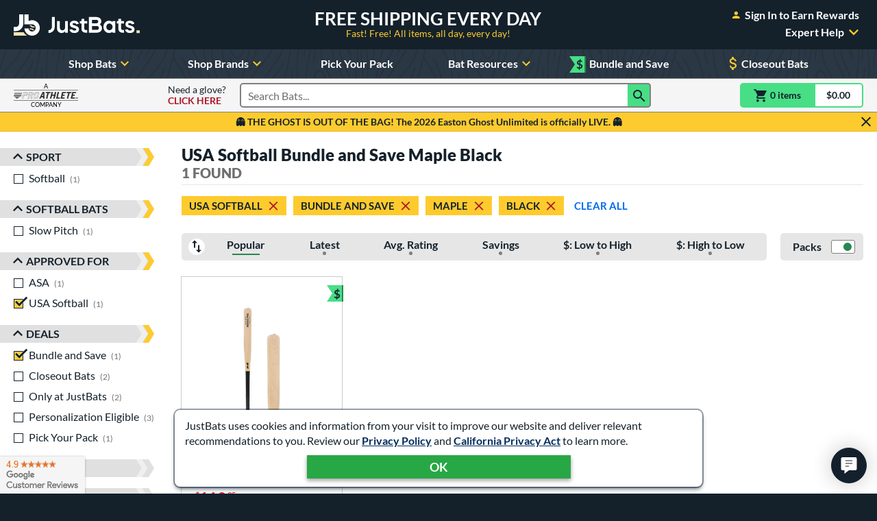

--- FILE ---
content_type: text/html; charset=utf-8
request_url: https://www.google.com/recaptcha/api2/anchor?ar=1&k=6Le0XdUaAAAAAG3KTbo4p6azg6wLF0dbxksuxHUP&co=aHR0cHM6Ly93d3cuanVzdGJhdHMuY29tOjQ0Mw..&hl=en&v=N67nZn4AqZkNcbeMu4prBgzg&size=invisible&anchor-ms=20000&execute-ms=30000&cb=n3atbqn7piz8
body_size: 48997
content:
<!DOCTYPE HTML><html dir="ltr" lang="en"><head><meta http-equiv="Content-Type" content="text/html; charset=UTF-8">
<meta http-equiv="X-UA-Compatible" content="IE=edge">
<title>reCAPTCHA</title>
<style type="text/css">
/* cyrillic-ext */
@font-face {
  font-family: 'Roboto';
  font-style: normal;
  font-weight: 400;
  font-stretch: 100%;
  src: url(//fonts.gstatic.com/s/roboto/v48/KFO7CnqEu92Fr1ME7kSn66aGLdTylUAMa3GUBHMdazTgWw.woff2) format('woff2');
  unicode-range: U+0460-052F, U+1C80-1C8A, U+20B4, U+2DE0-2DFF, U+A640-A69F, U+FE2E-FE2F;
}
/* cyrillic */
@font-face {
  font-family: 'Roboto';
  font-style: normal;
  font-weight: 400;
  font-stretch: 100%;
  src: url(//fonts.gstatic.com/s/roboto/v48/KFO7CnqEu92Fr1ME7kSn66aGLdTylUAMa3iUBHMdazTgWw.woff2) format('woff2');
  unicode-range: U+0301, U+0400-045F, U+0490-0491, U+04B0-04B1, U+2116;
}
/* greek-ext */
@font-face {
  font-family: 'Roboto';
  font-style: normal;
  font-weight: 400;
  font-stretch: 100%;
  src: url(//fonts.gstatic.com/s/roboto/v48/KFO7CnqEu92Fr1ME7kSn66aGLdTylUAMa3CUBHMdazTgWw.woff2) format('woff2');
  unicode-range: U+1F00-1FFF;
}
/* greek */
@font-face {
  font-family: 'Roboto';
  font-style: normal;
  font-weight: 400;
  font-stretch: 100%;
  src: url(//fonts.gstatic.com/s/roboto/v48/KFO7CnqEu92Fr1ME7kSn66aGLdTylUAMa3-UBHMdazTgWw.woff2) format('woff2');
  unicode-range: U+0370-0377, U+037A-037F, U+0384-038A, U+038C, U+038E-03A1, U+03A3-03FF;
}
/* math */
@font-face {
  font-family: 'Roboto';
  font-style: normal;
  font-weight: 400;
  font-stretch: 100%;
  src: url(//fonts.gstatic.com/s/roboto/v48/KFO7CnqEu92Fr1ME7kSn66aGLdTylUAMawCUBHMdazTgWw.woff2) format('woff2');
  unicode-range: U+0302-0303, U+0305, U+0307-0308, U+0310, U+0312, U+0315, U+031A, U+0326-0327, U+032C, U+032F-0330, U+0332-0333, U+0338, U+033A, U+0346, U+034D, U+0391-03A1, U+03A3-03A9, U+03B1-03C9, U+03D1, U+03D5-03D6, U+03F0-03F1, U+03F4-03F5, U+2016-2017, U+2034-2038, U+203C, U+2040, U+2043, U+2047, U+2050, U+2057, U+205F, U+2070-2071, U+2074-208E, U+2090-209C, U+20D0-20DC, U+20E1, U+20E5-20EF, U+2100-2112, U+2114-2115, U+2117-2121, U+2123-214F, U+2190, U+2192, U+2194-21AE, U+21B0-21E5, U+21F1-21F2, U+21F4-2211, U+2213-2214, U+2216-22FF, U+2308-230B, U+2310, U+2319, U+231C-2321, U+2336-237A, U+237C, U+2395, U+239B-23B7, U+23D0, U+23DC-23E1, U+2474-2475, U+25AF, U+25B3, U+25B7, U+25BD, U+25C1, U+25CA, U+25CC, U+25FB, U+266D-266F, U+27C0-27FF, U+2900-2AFF, U+2B0E-2B11, U+2B30-2B4C, U+2BFE, U+3030, U+FF5B, U+FF5D, U+1D400-1D7FF, U+1EE00-1EEFF;
}
/* symbols */
@font-face {
  font-family: 'Roboto';
  font-style: normal;
  font-weight: 400;
  font-stretch: 100%;
  src: url(//fonts.gstatic.com/s/roboto/v48/KFO7CnqEu92Fr1ME7kSn66aGLdTylUAMaxKUBHMdazTgWw.woff2) format('woff2');
  unicode-range: U+0001-000C, U+000E-001F, U+007F-009F, U+20DD-20E0, U+20E2-20E4, U+2150-218F, U+2190, U+2192, U+2194-2199, U+21AF, U+21E6-21F0, U+21F3, U+2218-2219, U+2299, U+22C4-22C6, U+2300-243F, U+2440-244A, U+2460-24FF, U+25A0-27BF, U+2800-28FF, U+2921-2922, U+2981, U+29BF, U+29EB, U+2B00-2BFF, U+4DC0-4DFF, U+FFF9-FFFB, U+10140-1018E, U+10190-1019C, U+101A0, U+101D0-101FD, U+102E0-102FB, U+10E60-10E7E, U+1D2C0-1D2D3, U+1D2E0-1D37F, U+1F000-1F0FF, U+1F100-1F1AD, U+1F1E6-1F1FF, U+1F30D-1F30F, U+1F315, U+1F31C, U+1F31E, U+1F320-1F32C, U+1F336, U+1F378, U+1F37D, U+1F382, U+1F393-1F39F, U+1F3A7-1F3A8, U+1F3AC-1F3AF, U+1F3C2, U+1F3C4-1F3C6, U+1F3CA-1F3CE, U+1F3D4-1F3E0, U+1F3ED, U+1F3F1-1F3F3, U+1F3F5-1F3F7, U+1F408, U+1F415, U+1F41F, U+1F426, U+1F43F, U+1F441-1F442, U+1F444, U+1F446-1F449, U+1F44C-1F44E, U+1F453, U+1F46A, U+1F47D, U+1F4A3, U+1F4B0, U+1F4B3, U+1F4B9, U+1F4BB, U+1F4BF, U+1F4C8-1F4CB, U+1F4D6, U+1F4DA, U+1F4DF, U+1F4E3-1F4E6, U+1F4EA-1F4ED, U+1F4F7, U+1F4F9-1F4FB, U+1F4FD-1F4FE, U+1F503, U+1F507-1F50B, U+1F50D, U+1F512-1F513, U+1F53E-1F54A, U+1F54F-1F5FA, U+1F610, U+1F650-1F67F, U+1F687, U+1F68D, U+1F691, U+1F694, U+1F698, U+1F6AD, U+1F6B2, U+1F6B9-1F6BA, U+1F6BC, U+1F6C6-1F6CF, U+1F6D3-1F6D7, U+1F6E0-1F6EA, U+1F6F0-1F6F3, U+1F6F7-1F6FC, U+1F700-1F7FF, U+1F800-1F80B, U+1F810-1F847, U+1F850-1F859, U+1F860-1F887, U+1F890-1F8AD, U+1F8B0-1F8BB, U+1F8C0-1F8C1, U+1F900-1F90B, U+1F93B, U+1F946, U+1F984, U+1F996, U+1F9E9, U+1FA00-1FA6F, U+1FA70-1FA7C, U+1FA80-1FA89, U+1FA8F-1FAC6, U+1FACE-1FADC, U+1FADF-1FAE9, U+1FAF0-1FAF8, U+1FB00-1FBFF;
}
/* vietnamese */
@font-face {
  font-family: 'Roboto';
  font-style: normal;
  font-weight: 400;
  font-stretch: 100%;
  src: url(//fonts.gstatic.com/s/roboto/v48/KFO7CnqEu92Fr1ME7kSn66aGLdTylUAMa3OUBHMdazTgWw.woff2) format('woff2');
  unicode-range: U+0102-0103, U+0110-0111, U+0128-0129, U+0168-0169, U+01A0-01A1, U+01AF-01B0, U+0300-0301, U+0303-0304, U+0308-0309, U+0323, U+0329, U+1EA0-1EF9, U+20AB;
}
/* latin-ext */
@font-face {
  font-family: 'Roboto';
  font-style: normal;
  font-weight: 400;
  font-stretch: 100%;
  src: url(//fonts.gstatic.com/s/roboto/v48/KFO7CnqEu92Fr1ME7kSn66aGLdTylUAMa3KUBHMdazTgWw.woff2) format('woff2');
  unicode-range: U+0100-02BA, U+02BD-02C5, U+02C7-02CC, U+02CE-02D7, U+02DD-02FF, U+0304, U+0308, U+0329, U+1D00-1DBF, U+1E00-1E9F, U+1EF2-1EFF, U+2020, U+20A0-20AB, U+20AD-20C0, U+2113, U+2C60-2C7F, U+A720-A7FF;
}
/* latin */
@font-face {
  font-family: 'Roboto';
  font-style: normal;
  font-weight: 400;
  font-stretch: 100%;
  src: url(//fonts.gstatic.com/s/roboto/v48/KFO7CnqEu92Fr1ME7kSn66aGLdTylUAMa3yUBHMdazQ.woff2) format('woff2');
  unicode-range: U+0000-00FF, U+0131, U+0152-0153, U+02BB-02BC, U+02C6, U+02DA, U+02DC, U+0304, U+0308, U+0329, U+2000-206F, U+20AC, U+2122, U+2191, U+2193, U+2212, U+2215, U+FEFF, U+FFFD;
}
/* cyrillic-ext */
@font-face {
  font-family: 'Roboto';
  font-style: normal;
  font-weight: 500;
  font-stretch: 100%;
  src: url(//fonts.gstatic.com/s/roboto/v48/KFO7CnqEu92Fr1ME7kSn66aGLdTylUAMa3GUBHMdazTgWw.woff2) format('woff2');
  unicode-range: U+0460-052F, U+1C80-1C8A, U+20B4, U+2DE0-2DFF, U+A640-A69F, U+FE2E-FE2F;
}
/* cyrillic */
@font-face {
  font-family: 'Roboto';
  font-style: normal;
  font-weight: 500;
  font-stretch: 100%;
  src: url(//fonts.gstatic.com/s/roboto/v48/KFO7CnqEu92Fr1ME7kSn66aGLdTylUAMa3iUBHMdazTgWw.woff2) format('woff2');
  unicode-range: U+0301, U+0400-045F, U+0490-0491, U+04B0-04B1, U+2116;
}
/* greek-ext */
@font-face {
  font-family: 'Roboto';
  font-style: normal;
  font-weight: 500;
  font-stretch: 100%;
  src: url(//fonts.gstatic.com/s/roboto/v48/KFO7CnqEu92Fr1ME7kSn66aGLdTylUAMa3CUBHMdazTgWw.woff2) format('woff2');
  unicode-range: U+1F00-1FFF;
}
/* greek */
@font-face {
  font-family: 'Roboto';
  font-style: normal;
  font-weight: 500;
  font-stretch: 100%;
  src: url(//fonts.gstatic.com/s/roboto/v48/KFO7CnqEu92Fr1ME7kSn66aGLdTylUAMa3-UBHMdazTgWw.woff2) format('woff2');
  unicode-range: U+0370-0377, U+037A-037F, U+0384-038A, U+038C, U+038E-03A1, U+03A3-03FF;
}
/* math */
@font-face {
  font-family: 'Roboto';
  font-style: normal;
  font-weight: 500;
  font-stretch: 100%;
  src: url(//fonts.gstatic.com/s/roboto/v48/KFO7CnqEu92Fr1ME7kSn66aGLdTylUAMawCUBHMdazTgWw.woff2) format('woff2');
  unicode-range: U+0302-0303, U+0305, U+0307-0308, U+0310, U+0312, U+0315, U+031A, U+0326-0327, U+032C, U+032F-0330, U+0332-0333, U+0338, U+033A, U+0346, U+034D, U+0391-03A1, U+03A3-03A9, U+03B1-03C9, U+03D1, U+03D5-03D6, U+03F0-03F1, U+03F4-03F5, U+2016-2017, U+2034-2038, U+203C, U+2040, U+2043, U+2047, U+2050, U+2057, U+205F, U+2070-2071, U+2074-208E, U+2090-209C, U+20D0-20DC, U+20E1, U+20E5-20EF, U+2100-2112, U+2114-2115, U+2117-2121, U+2123-214F, U+2190, U+2192, U+2194-21AE, U+21B0-21E5, U+21F1-21F2, U+21F4-2211, U+2213-2214, U+2216-22FF, U+2308-230B, U+2310, U+2319, U+231C-2321, U+2336-237A, U+237C, U+2395, U+239B-23B7, U+23D0, U+23DC-23E1, U+2474-2475, U+25AF, U+25B3, U+25B7, U+25BD, U+25C1, U+25CA, U+25CC, U+25FB, U+266D-266F, U+27C0-27FF, U+2900-2AFF, U+2B0E-2B11, U+2B30-2B4C, U+2BFE, U+3030, U+FF5B, U+FF5D, U+1D400-1D7FF, U+1EE00-1EEFF;
}
/* symbols */
@font-face {
  font-family: 'Roboto';
  font-style: normal;
  font-weight: 500;
  font-stretch: 100%;
  src: url(//fonts.gstatic.com/s/roboto/v48/KFO7CnqEu92Fr1ME7kSn66aGLdTylUAMaxKUBHMdazTgWw.woff2) format('woff2');
  unicode-range: U+0001-000C, U+000E-001F, U+007F-009F, U+20DD-20E0, U+20E2-20E4, U+2150-218F, U+2190, U+2192, U+2194-2199, U+21AF, U+21E6-21F0, U+21F3, U+2218-2219, U+2299, U+22C4-22C6, U+2300-243F, U+2440-244A, U+2460-24FF, U+25A0-27BF, U+2800-28FF, U+2921-2922, U+2981, U+29BF, U+29EB, U+2B00-2BFF, U+4DC0-4DFF, U+FFF9-FFFB, U+10140-1018E, U+10190-1019C, U+101A0, U+101D0-101FD, U+102E0-102FB, U+10E60-10E7E, U+1D2C0-1D2D3, U+1D2E0-1D37F, U+1F000-1F0FF, U+1F100-1F1AD, U+1F1E6-1F1FF, U+1F30D-1F30F, U+1F315, U+1F31C, U+1F31E, U+1F320-1F32C, U+1F336, U+1F378, U+1F37D, U+1F382, U+1F393-1F39F, U+1F3A7-1F3A8, U+1F3AC-1F3AF, U+1F3C2, U+1F3C4-1F3C6, U+1F3CA-1F3CE, U+1F3D4-1F3E0, U+1F3ED, U+1F3F1-1F3F3, U+1F3F5-1F3F7, U+1F408, U+1F415, U+1F41F, U+1F426, U+1F43F, U+1F441-1F442, U+1F444, U+1F446-1F449, U+1F44C-1F44E, U+1F453, U+1F46A, U+1F47D, U+1F4A3, U+1F4B0, U+1F4B3, U+1F4B9, U+1F4BB, U+1F4BF, U+1F4C8-1F4CB, U+1F4D6, U+1F4DA, U+1F4DF, U+1F4E3-1F4E6, U+1F4EA-1F4ED, U+1F4F7, U+1F4F9-1F4FB, U+1F4FD-1F4FE, U+1F503, U+1F507-1F50B, U+1F50D, U+1F512-1F513, U+1F53E-1F54A, U+1F54F-1F5FA, U+1F610, U+1F650-1F67F, U+1F687, U+1F68D, U+1F691, U+1F694, U+1F698, U+1F6AD, U+1F6B2, U+1F6B9-1F6BA, U+1F6BC, U+1F6C6-1F6CF, U+1F6D3-1F6D7, U+1F6E0-1F6EA, U+1F6F0-1F6F3, U+1F6F7-1F6FC, U+1F700-1F7FF, U+1F800-1F80B, U+1F810-1F847, U+1F850-1F859, U+1F860-1F887, U+1F890-1F8AD, U+1F8B0-1F8BB, U+1F8C0-1F8C1, U+1F900-1F90B, U+1F93B, U+1F946, U+1F984, U+1F996, U+1F9E9, U+1FA00-1FA6F, U+1FA70-1FA7C, U+1FA80-1FA89, U+1FA8F-1FAC6, U+1FACE-1FADC, U+1FADF-1FAE9, U+1FAF0-1FAF8, U+1FB00-1FBFF;
}
/* vietnamese */
@font-face {
  font-family: 'Roboto';
  font-style: normal;
  font-weight: 500;
  font-stretch: 100%;
  src: url(//fonts.gstatic.com/s/roboto/v48/KFO7CnqEu92Fr1ME7kSn66aGLdTylUAMa3OUBHMdazTgWw.woff2) format('woff2');
  unicode-range: U+0102-0103, U+0110-0111, U+0128-0129, U+0168-0169, U+01A0-01A1, U+01AF-01B0, U+0300-0301, U+0303-0304, U+0308-0309, U+0323, U+0329, U+1EA0-1EF9, U+20AB;
}
/* latin-ext */
@font-face {
  font-family: 'Roboto';
  font-style: normal;
  font-weight: 500;
  font-stretch: 100%;
  src: url(//fonts.gstatic.com/s/roboto/v48/KFO7CnqEu92Fr1ME7kSn66aGLdTylUAMa3KUBHMdazTgWw.woff2) format('woff2');
  unicode-range: U+0100-02BA, U+02BD-02C5, U+02C7-02CC, U+02CE-02D7, U+02DD-02FF, U+0304, U+0308, U+0329, U+1D00-1DBF, U+1E00-1E9F, U+1EF2-1EFF, U+2020, U+20A0-20AB, U+20AD-20C0, U+2113, U+2C60-2C7F, U+A720-A7FF;
}
/* latin */
@font-face {
  font-family: 'Roboto';
  font-style: normal;
  font-weight: 500;
  font-stretch: 100%;
  src: url(//fonts.gstatic.com/s/roboto/v48/KFO7CnqEu92Fr1ME7kSn66aGLdTylUAMa3yUBHMdazQ.woff2) format('woff2');
  unicode-range: U+0000-00FF, U+0131, U+0152-0153, U+02BB-02BC, U+02C6, U+02DA, U+02DC, U+0304, U+0308, U+0329, U+2000-206F, U+20AC, U+2122, U+2191, U+2193, U+2212, U+2215, U+FEFF, U+FFFD;
}
/* cyrillic-ext */
@font-face {
  font-family: 'Roboto';
  font-style: normal;
  font-weight: 900;
  font-stretch: 100%;
  src: url(//fonts.gstatic.com/s/roboto/v48/KFO7CnqEu92Fr1ME7kSn66aGLdTylUAMa3GUBHMdazTgWw.woff2) format('woff2');
  unicode-range: U+0460-052F, U+1C80-1C8A, U+20B4, U+2DE0-2DFF, U+A640-A69F, U+FE2E-FE2F;
}
/* cyrillic */
@font-face {
  font-family: 'Roboto';
  font-style: normal;
  font-weight: 900;
  font-stretch: 100%;
  src: url(//fonts.gstatic.com/s/roboto/v48/KFO7CnqEu92Fr1ME7kSn66aGLdTylUAMa3iUBHMdazTgWw.woff2) format('woff2');
  unicode-range: U+0301, U+0400-045F, U+0490-0491, U+04B0-04B1, U+2116;
}
/* greek-ext */
@font-face {
  font-family: 'Roboto';
  font-style: normal;
  font-weight: 900;
  font-stretch: 100%;
  src: url(//fonts.gstatic.com/s/roboto/v48/KFO7CnqEu92Fr1ME7kSn66aGLdTylUAMa3CUBHMdazTgWw.woff2) format('woff2');
  unicode-range: U+1F00-1FFF;
}
/* greek */
@font-face {
  font-family: 'Roboto';
  font-style: normal;
  font-weight: 900;
  font-stretch: 100%;
  src: url(//fonts.gstatic.com/s/roboto/v48/KFO7CnqEu92Fr1ME7kSn66aGLdTylUAMa3-UBHMdazTgWw.woff2) format('woff2');
  unicode-range: U+0370-0377, U+037A-037F, U+0384-038A, U+038C, U+038E-03A1, U+03A3-03FF;
}
/* math */
@font-face {
  font-family: 'Roboto';
  font-style: normal;
  font-weight: 900;
  font-stretch: 100%;
  src: url(//fonts.gstatic.com/s/roboto/v48/KFO7CnqEu92Fr1ME7kSn66aGLdTylUAMawCUBHMdazTgWw.woff2) format('woff2');
  unicode-range: U+0302-0303, U+0305, U+0307-0308, U+0310, U+0312, U+0315, U+031A, U+0326-0327, U+032C, U+032F-0330, U+0332-0333, U+0338, U+033A, U+0346, U+034D, U+0391-03A1, U+03A3-03A9, U+03B1-03C9, U+03D1, U+03D5-03D6, U+03F0-03F1, U+03F4-03F5, U+2016-2017, U+2034-2038, U+203C, U+2040, U+2043, U+2047, U+2050, U+2057, U+205F, U+2070-2071, U+2074-208E, U+2090-209C, U+20D0-20DC, U+20E1, U+20E5-20EF, U+2100-2112, U+2114-2115, U+2117-2121, U+2123-214F, U+2190, U+2192, U+2194-21AE, U+21B0-21E5, U+21F1-21F2, U+21F4-2211, U+2213-2214, U+2216-22FF, U+2308-230B, U+2310, U+2319, U+231C-2321, U+2336-237A, U+237C, U+2395, U+239B-23B7, U+23D0, U+23DC-23E1, U+2474-2475, U+25AF, U+25B3, U+25B7, U+25BD, U+25C1, U+25CA, U+25CC, U+25FB, U+266D-266F, U+27C0-27FF, U+2900-2AFF, U+2B0E-2B11, U+2B30-2B4C, U+2BFE, U+3030, U+FF5B, U+FF5D, U+1D400-1D7FF, U+1EE00-1EEFF;
}
/* symbols */
@font-face {
  font-family: 'Roboto';
  font-style: normal;
  font-weight: 900;
  font-stretch: 100%;
  src: url(//fonts.gstatic.com/s/roboto/v48/KFO7CnqEu92Fr1ME7kSn66aGLdTylUAMaxKUBHMdazTgWw.woff2) format('woff2');
  unicode-range: U+0001-000C, U+000E-001F, U+007F-009F, U+20DD-20E0, U+20E2-20E4, U+2150-218F, U+2190, U+2192, U+2194-2199, U+21AF, U+21E6-21F0, U+21F3, U+2218-2219, U+2299, U+22C4-22C6, U+2300-243F, U+2440-244A, U+2460-24FF, U+25A0-27BF, U+2800-28FF, U+2921-2922, U+2981, U+29BF, U+29EB, U+2B00-2BFF, U+4DC0-4DFF, U+FFF9-FFFB, U+10140-1018E, U+10190-1019C, U+101A0, U+101D0-101FD, U+102E0-102FB, U+10E60-10E7E, U+1D2C0-1D2D3, U+1D2E0-1D37F, U+1F000-1F0FF, U+1F100-1F1AD, U+1F1E6-1F1FF, U+1F30D-1F30F, U+1F315, U+1F31C, U+1F31E, U+1F320-1F32C, U+1F336, U+1F378, U+1F37D, U+1F382, U+1F393-1F39F, U+1F3A7-1F3A8, U+1F3AC-1F3AF, U+1F3C2, U+1F3C4-1F3C6, U+1F3CA-1F3CE, U+1F3D4-1F3E0, U+1F3ED, U+1F3F1-1F3F3, U+1F3F5-1F3F7, U+1F408, U+1F415, U+1F41F, U+1F426, U+1F43F, U+1F441-1F442, U+1F444, U+1F446-1F449, U+1F44C-1F44E, U+1F453, U+1F46A, U+1F47D, U+1F4A3, U+1F4B0, U+1F4B3, U+1F4B9, U+1F4BB, U+1F4BF, U+1F4C8-1F4CB, U+1F4D6, U+1F4DA, U+1F4DF, U+1F4E3-1F4E6, U+1F4EA-1F4ED, U+1F4F7, U+1F4F9-1F4FB, U+1F4FD-1F4FE, U+1F503, U+1F507-1F50B, U+1F50D, U+1F512-1F513, U+1F53E-1F54A, U+1F54F-1F5FA, U+1F610, U+1F650-1F67F, U+1F687, U+1F68D, U+1F691, U+1F694, U+1F698, U+1F6AD, U+1F6B2, U+1F6B9-1F6BA, U+1F6BC, U+1F6C6-1F6CF, U+1F6D3-1F6D7, U+1F6E0-1F6EA, U+1F6F0-1F6F3, U+1F6F7-1F6FC, U+1F700-1F7FF, U+1F800-1F80B, U+1F810-1F847, U+1F850-1F859, U+1F860-1F887, U+1F890-1F8AD, U+1F8B0-1F8BB, U+1F8C0-1F8C1, U+1F900-1F90B, U+1F93B, U+1F946, U+1F984, U+1F996, U+1F9E9, U+1FA00-1FA6F, U+1FA70-1FA7C, U+1FA80-1FA89, U+1FA8F-1FAC6, U+1FACE-1FADC, U+1FADF-1FAE9, U+1FAF0-1FAF8, U+1FB00-1FBFF;
}
/* vietnamese */
@font-face {
  font-family: 'Roboto';
  font-style: normal;
  font-weight: 900;
  font-stretch: 100%;
  src: url(//fonts.gstatic.com/s/roboto/v48/KFO7CnqEu92Fr1ME7kSn66aGLdTylUAMa3OUBHMdazTgWw.woff2) format('woff2');
  unicode-range: U+0102-0103, U+0110-0111, U+0128-0129, U+0168-0169, U+01A0-01A1, U+01AF-01B0, U+0300-0301, U+0303-0304, U+0308-0309, U+0323, U+0329, U+1EA0-1EF9, U+20AB;
}
/* latin-ext */
@font-face {
  font-family: 'Roboto';
  font-style: normal;
  font-weight: 900;
  font-stretch: 100%;
  src: url(//fonts.gstatic.com/s/roboto/v48/KFO7CnqEu92Fr1ME7kSn66aGLdTylUAMa3KUBHMdazTgWw.woff2) format('woff2');
  unicode-range: U+0100-02BA, U+02BD-02C5, U+02C7-02CC, U+02CE-02D7, U+02DD-02FF, U+0304, U+0308, U+0329, U+1D00-1DBF, U+1E00-1E9F, U+1EF2-1EFF, U+2020, U+20A0-20AB, U+20AD-20C0, U+2113, U+2C60-2C7F, U+A720-A7FF;
}
/* latin */
@font-face {
  font-family: 'Roboto';
  font-style: normal;
  font-weight: 900;
  font-stretch: 100%;
  src: url(//fonts.gstatic.com/s/roboto/v48/KFO7CnqEu92Fr1ME7kSn66aGLdTylUAMa3yUBHMdazQ.woff2) format('woff2');
  unicode-range: U+0000-00FF, U+0131, U+0152-0153, U+02BB-02BC, U+02C6, U+02DA, U+02DC, U+0304, U+0308, U+0329, U+2000-206F, U+20AC, U+2122, U+2191, U+2193, U+2212, U+2215, U+FEFF, U+FFFD;
}

</style>
<link rel="stylesheet" type="text/css" href="https://www.gstatic.com/recaptcha/releases/N67nZn4AqZkNcbeMu4prBgzg/styles__ltr.css">
<script nonce="sAi39yfSsysaeOp-1Tef2Q" type="text/javascript">window['__recaptcha_api'] = 'https://www.google.com/recaptcha/api2/';</script>
<script type="text/javascript" src="https://www.gstatic.com/recaptcha/releases/N67nZn4AqZkNcbeMu4prBgzg/recaptcha__en.js" nonce="sAi39yfSsysaeOp-1Tef2Q">
      
    </script></head>
<body><div id="rc-anchor-alert" class="rc-anchor-alert"></div>
<input type="hidden" id="recaptcha-token" value="[base64]">
<script type="text/javascript" nonce="sAi39yfSsysaeOp-1Tef2Q">
      recaptcha.anchor.Main.init("[\x22ainput\x22,[\x22bgdata\x22,\x22\x22,\[base64]/[base64]/[base64]/bmV3IHJbeF0oY1swXSk6RT09Mj9uZXcgclt4XShjWzBdLGNbMV0pOkU9PTM/bmV3IHJbeF0oY1swXSxjWzFdLGNbMl0pOkU9PTQ/[base64]/[base64]/[base64]/[base64]/[base64]/[base64]/[base64]/[base64]\x22,\[base64]\x22,\x22cijCpMKtEgE/w7HDisKiwqFvCcKUw4clw4gowr04JjZyY8KVwpxJwozCoXfDu8KaCQ7Cuj3DmMKdwoBFa1h0PyHCrcOtC8Kzc8KuW8Ogw6ADwrXDo8OEMsOewqRWDMOZI2DDljdjwqLCrcORw6Adw4bCr8KdwqkfdcKmZ8KOHcKET8OwCSbDtBxJw7J8wrrDhAR/wqnCvcKcwprDqBspaMOmw5cTZlknw7R1w71YGsK9d8KGw5/DsBk5Z8K0FW7CuyALw6NOa2nCtcKPw7c3wqfCh8KHG1cEwoJCeRZlwq9SBcOQwodnV8OEwpXCpWRowoXDoMOCw50hdzdzJ8OJaDV7wpFeJMKUw5nCjMKyw5AawpfDh3NgwrFQwoVZYS4YMMOVMl/[base64]/Ci3nCtRNhw7/Ch8Ozw4s6b19oLcKeBQfCjBHCoHEBwp3DgMODw4jDsznDuTBRHTFXSMKswp89EMOMw5lBwpJxHcKfwp/[base64]/CpzlDw6/CosKzwrdMwqHDjCNMwqPDqMKkw45MwpsbD8KJE8Oxw5XDlk5FUzB3wqvDpsKlwpfCuEPDpFnDhBDCqHXCtDzDn1kjwqgTVgPCu8KYw4zCucKawoVsJyPCjcKUw7fDu1lfB8KMw53CsTNkwqN4J3gywo4VJnbDikUJw6oCD2hjwo3CvEotwrh7E8KvezjDmWPCkcOew7/DiMKPRsKjwoswwrLCvcKLwrlYO8OswrDCpMKHBcK+Xh3DjsOGMivDh0ZpMcKTwpfCk8OCV8KBTcK2wo7CjWHDmwrDphfCtx7Ck8OWGCoAw4BWw7HDrMKZD2/DqkLCuTsgw5jCtMKOPMK/wrcEw7NywozChcOcW8OEFkzCncKgw47DlyLCjXLDucKRw4NwDsOzYU0RbMKkK8KOMcKfLUYEJsKowpASEmbChMKLU8O6w581wrEMZ099w59LwqrDlcKgf8KAwo4Iw7/Dg8KdwpHDnX8ORsKgwqbDhU/DicO+w5kPwot5woTCjcObw77Cgyhqw4xhwoVdw7/[base64]/CoXYuwrvDtMOMWcOwwrjCnyDDomV0wrMMw405wpNLwpQnw7p+GMOtY8Krw4PDjcOfPMKlZDfDrQg2BcObwqLDkcOjw5VEZ8OrM8Osw7HDrsOocGp7w6jCnwjDm8O0LMOEwqDCizDClRJbacO5I3kVLcO+w65/wqQswrrChcOeBgBBw4TCrQXDhMK7Wxdyw4vCgD/Cr8KHwpnCrmTCjTMVN2LDtwAZCsKUwo/Cqj7CrcOqThfDqCt7E3xoSMKMa0vCgcOWwo5Dwoc+wrZ6PsKGw6TDgcOiwoLDs0PCimMXOsK2GMKJDGPCrcO5ejoPYMOrQU1MGizDqsO5wqvCq1XDvMKKwqgsw6IBwpgOwqQjaHDCp8OFf8K4LcO/IsKIbsKgw7kGw5RBNRsOU2oYw7/Dik3DomBFwqvCh8O1Yj8tPgvCucK/DAlmH8K7NTbCk8KPRCYzwoA0wrvCvcOVEVLCuzfCksKHwqLCrMKwCQzCgkzCs27CmcOlOU/[base64]/wosURmTDgcOXwpHCuXgGa8KhBMKXY8OHbmoTP8KsNsKjwp4sw6zCvhVyGinDnRI2IMKmMV1UBTYKNEcnOTjCl0fDrGrDvDkrwpMiw5VYQcKBJVIeCsK/w5rCmsO7w6nCn0Ipw5w7SsKZacOiZXfCvHp0w556L2TDnhbCvcOfw5jCvnhcYxjDmw9tcMO3wrBxDBVNf1hkbUhINlrCn3rCpMK9IAvDojTDowvCqy3DmB/DryvCiQzDscOWCMKFJUDDnMOUY2ApJjZ3VhrCkUwfRylVQcK/[base64]/wpTCgy7CqMKadhRcRSLCt8KYSMOZwodmfcKOw6rClw/[base64]/[base64]/CuMOhw642LHDDsMOew7fCv2XDu8K/w7rChsOnwqchAsOwFsO3SMODWMOwwo4ra8KPVwlvwofDoVMewppCwrnDrkHDh8KQesKJEBPDgMOcw4LCkAwFw6ohL0M+w64ZBsKeO8ODw51zLjxjwp9oIAHCr2t5bMOxfTscW8Omw4TCjBRrY8O+XMKpZ8K5GwfDuAjChcOkwq/DmsKEwpHDm8Kia8KdwrFefsKNw4B+worDlhVIwoI3w5zClnDCqCdyO8OwK8KXVx1jwqU8SsK+FcOpeQxOIlPDiV7Dg0LCrEzDu8OqRcKMwovDowNkwpQ4SsKMAyvDscOLwooBRAgyw6QjwptaVMOHw5YzdzTCih9nwo4ywpkYDDwsw6/DpcKReyrCqgLCucKiJMOiHcKtD1VVdMKjwpHCj8KLwow1YMKCw50SUGweIXnDt8Kuw7VjwpEkb8K2w4BKIX92HADDuS95wrbCtMK/wpnDmEJlw7VjdxLDk8OcFQYpw6jCicKQaXtUGmXCqMOOw7gjwrbDvMKxICYQwpB1D8OPUsOjGR/CsysOw60Gw7XDoMOiPsODVjsZw7TCrEcww7/[base64]/[base64]/[base64]/[base64]/[base64]/DgibDqcOEw5vDnsOAVMOWwozDqMK/wo3CvR17wqULXcOJw61ewq5Nw4TDnMO8DVbCj3XCjCIMwpoJMsOqwpTDu8KmTMOrw5XDj8Knw7FMMjjDj8Khw4jCvcOQeX7Di15zwo7DkS0+w57Ch13CvB13XkZjcsO7EnZMUm7Ds0DCqMKlwrbDlMO0Vn/[base64]/Cg8KqbmLCv8O1KVgVGcOZw5p5VQUtAS3CjcOgXG9RJAHCnEprw6bCqVJlw7fCjhjDpwR9w5zCgcOdKUbCgsOUOcOZw7ZiXcK9wptgw7NwwoHCoMOawpE0RBbDgcOmJE8EwpXCli9qJ8OjEAbDp2kMY2rDmMKod1bCg8Ofw4Jdwo3CusKYbsOJez/[base64]/wpLDj8KiC8OQEsO+wohcwqbCjXTCv8OPFmxzccK8SMKQbwxcRXrDn8KbXMKEw4wXFcKmw75uwoVawo5/RcKww7nCscONwq5QDMKwTMKvTTrDoMO+woXDjMK/w6TCqn1NAMKdwrrCnVsMw6fDrMOhDMOcw6bCtsKeckAUw57DlGZSwpbClsK8J2woTMKgexTDqMOAw4jDgQBUEcK0JFDDgsKWcyklTsO4QHVrw63CoWkhwolxJlHDiMK0wo7Dl8Kcw6PDn8OJa8OKw6nCmMK8V8KVw5XDrMKOw7/DjXAQJcOkw4rDo8OHw6kSFBwpcMOQw4/Duidpw6ZZw7DDqW1Xwr3DhX7CusKrw73ClcOvwr/CkMKfW8OFO8OtfMOxw6BdwrtFw4BSw4vCt8Ozw4h3e8KGB0vCjT/CnjnDtsKCwr/CgUTCo8KzUxFxKzvCmGnCkcKoBsK8SX7CuMK5NW0lQ8OyRHzCtcKPHMOww4dnWUYzw7rDscKvwpPDoCsIwp3DjsKzBsKjOcOGeTrDpEN4RzjDokPCtQnDtDUSwrp7OsKQw5dgS8KTT8KMJcOWwoJmHm/DgcKiw4Z7KsO/wqUfwpvCtAYuw5LDjSsbTyIAB0bCocK8w6hFwovDg8O/w5J1w4/Dh3ANw7RTEcKjYcOYU8KuwqjDjsKYFBLCp203wrpswpQowpNDwpp3FcKcw7LCkClxCMOhFzrDu8KQAVXDjG5/[base64]/CuMOuNcKeKz4fwrfCu8KjPkLDkcKLCV7DplXDgDPDtiMGQMO/P8KRYsO1w4hiw6s/wqbDncORwo3CjCvClcOJwrYVwpPDoGzDhhZhGxAENCXCkcOTwo4KL8OHwqpvwqMIwoRbUcK6w6jCsMOsSBhrJsOSwrpMw5TCkQx0K8K7XHrDgsO/OsKBJMOrwopOw44RccOaOMKiMsOLw4XCl8KCw4nCmsOsHjnCkcOewr4gw5vDvwlewr9qwqrDogMlwrbCpn4nwrTDssKTPy8nGMK2w41uMw/DqlnDhMKlwqEWwr/Cg3LCsMK/w505eSAvwrcvw7/CicKZb8KlwobDjMK3w6w2w7bCgsOAwrsyMcK5wqYtw6PCiw8nEwQ+w7PDjmM7w57CrcK/asOnwr1fBsO6TcOgwp8TwpPDq8OpwprDih/[base64]/CDB4wohzRcKKwodPw55yw6zCgRdxDsOKw5ldw78Zw7zDt8O8woTCnMKpT8KzB0Ykw4dSPsOwwq7ChlfCiMKNwp/Cj8KBIjnDsADCnMKgesOFBmVEMBkVwo3CmsOPw4Vawrxsw6sXwo1sfQNXGnhcw67Ch3YfIMO3w7/Du8OkfyPCtMKJeXV3wocYK8KKwofDrcOvwr9MHUdKwoV4d8K2SRvDhsKFwpEFw7bDlMOJL8OnEMKlS8OJH8Kpw57DncO/[base64]/DlT9lCsO4W2XCmhfClsOzN8OxwqnDnEgWHcOnZsKWwqIJwpLDqXbDvwAnw4bDk8K/[base64]/[base64]/w6LDsGXDncKUwqDCq8KDwrRXcMOuworDq0oQw6TCkMOSXiPDgEoLOH/ClFLDs8KfwqpmCWXDuFDDvcKewpxfwo7Cj2fCiQ5ewqbCqD/[base64]/wrYjMw19w43Dv8KGegRFPsOAc8OdP0rCscO0wodqVsOaFCsCw5jCi8OebcOhw7vCt0LCkUUHYC4cIw/DvsOQw5TCtGMfP8ODOcKNwrPCs8OzKcKrw74rCsKSwr9gwoRjwo/CjsKfEsKXw47DicOpLsOlw5HCnsOOw7zDuE7Dkw9vw65GCcK7woTCuMKpU8K6w5vDh8OSIAEQw6HCr8OKM8O1I8OXwpwyFMO/MMKhw4lZXsK7X3RxwrbCkcKBIG9vEcKLwovDuhp2WDDCosO3HcOCE1NTBk3Dl8OtWmBuMR43LMKLA0bDpMK8D8OCPsOiw6PCn8KbRmHCnF50wqzDvsObwq3DlcODRgrDsQHDisOFwpkvWAXCk8OSw7/CgMKcJ8K6w5s9NE/CmGZrKSXCnsOEHh3DvHrDtwdcwp5SWTfClG0ow57DkVMswqrCmMOGw5vCjRLDmcKOw410w4DDl8O/w4c2w41IwojDtxbCmcOiIEsMd8K7ERQdO8OVwoXCocO7w7/ChsKUw73Ci8O8WUrDk8KYwoLDt8OsYlQxw7glaS5eZsOyPsOTHsOxw61Xw7p8BBAWwpzDqlBKwoQ2w6vCqE02wpXChcOYwprCpz9MbyxkLyvClMOXCg8swoNgdcOLw51beMOvM8K8w4zDmzjDpcOpw53CpUZRwr3DqUPCvsOhZ8Kkw7nCtw97w6c8HcKCw61iBQ/ChVpaYcOmwoXDscO0w7TCqQZSwoxtOCfDhSHCs3bDssKRYSMRw7TDk8Ocw4vDtcKbwpjCh8OIXE7CpsKmwoLDlmAOw6bDl2/Dq8KxYsK/w6HDkcKzeRrCrB7Co8K9U8K9wrrCqjlzw7DCmsKlw7ttLsOUQ2/[base64]/CjcO7NGAmMUXDsMObwqTCigEVUcOlw5nCkD5UVwnDpRfDuFEOwrlSBsKOw7/CvsKTNgEJw73CrCHCviR6wot/w4PCt2AzWRkBwqfCqMK2L8KEVjnCknfDl8KnwoPDrmJuYcKFQWPDpz/CscOzwoZgaz/[base64]/CksK2w43DkiDDiG4sTMOKbCHDg13Ct8OVw5wdYMKHaTgFR8Krw7XCuCLDosODN8O4w6jDucKjw5p6AxPCqh/DjHslwr15wrDDocO9w6XCgcK+w77DnipIXsKMRUIFRGTDnSc+w5/[base64]/[base64]/PcOuUMOoX8KxTXxXw5cowoMpw49besOJwq3CiljDlMOxwoTCjsKEw5zCvsKuw4/Dp8Odw5/Dhh1vc2luW8K8w5Q6fnXCjxzDmjPCucKhMMO7wr4YZ8OyBMKlV8ONZns2dsOOJmArAhbCiHjDo2NTcMOpw5TDucKtw7MYPy/DlVBiwobDoj/CoQZdwozDkMKoAhrDuBDCqMOgGzDDll/Cq8KyO8O3ScOtw7HDusKjwotrw7TCqcOXUhTCnBbCuErComVcw53DmW4Lb3IPNMO5ZMKyw77DisKHHsOwwpIbJMOHwpLDkMKTw5HDj8K/wobCpSDCjAzCrnhhIlTDkDTCnhXCh8O6KcK1XEwmLXfCscO+CF7DoMOIw4TDlMOdIzImwrnDlizDlMKsw61sw5k1CcKhC8K7b8KtBwLDtHjCkcO5EXtnw69XwqV/wpXDomU7fBQCFcOMw79way7CnMKVRcK4HcKawo5Cw7XDqgDCilzDly7DnsKWJcKNBnN+IQxAXcK9TcO/A8OTHXIDw6HChWnDucO6d8KnwrDDpsOGwppiF8KiwqbCmwjCtcKQwr/CnxtywrNww6zCvcO7w5LCsm3CkT0awqnCr8Kuw4wFwr3Dkz0IwqLCs0pEIsOzE8K0w7pQw6o1wo/CiMObQ1pEw7N/w6/CiTHDh1/Dt27CgD4Aw41UVMKwZzvDnDYUV0YqfsOXwpTDnBs2w5rDnsO4wo/DqEdZZgYow6fCsXXDj2IJPCh5HcKXwroSW8Oqw4TDplhXMsKXw6jCq8KcPMKKAcOSwoVFTMOVAhRqdcOtw73DmsK6wq96w4ATaljCgAvDo8Kmw5PDq8KnDRxCXWINPXPDmUXCrmDDkxZww5TCl2vCljDCm8Ocw7MTwp4mEz1fGMO2w4nDjQkgwozCpTJuwq/Cuwkhw6ETw4NTwqgBw7jCgsO4OsOCwrF5ZHxHw7bDgljCucKeEylvwonDoEgdNsKpHwohMi9BCMO3wrLCvMKJZMOawpzDgAbDnjTCkSwxw7/CsD3DpT/DmsOIYHQOwofDnDLDvAzCt8KiTx0rVsKMw7RLAy7DicOqw7TChcKXfMOVwqJteQgwS3PCnyLCnsOXFsKRaz7CrEd/ScKqw4lBw5N7wqPCnsOpwqbCgcKbM8OjYQrCpMKewpfCulJgwoosbsKLw45KQsOVAknDuHrCpSkLJ8K4eWDDisKGwrHCrRPDvCLDtcKBGDJ0wojCkn/CtXTChRZOAMKyFsOqC0jDlsKGwozDmMK6ZBfCnGxrOMOIE8OSwq9yw6rDgcOlMsK7w5nCmC3CpxnCrW8BSMKQfgUTw7jDhS9zScOAwpjChSLDsjgLwox6wqUYAmnCqwrDjXnDu03Ds3TDkhfChsObwqAqw7Z5w7bCgj5Ewo5/wpHDqnHCucK/w7DDncKrSsOwwqZ/JhlqwozCvcOzw7MOwovClcK/HQ7DoDbDoWrCrcO1LcOhw6huwrJ0wohpw48jw6sOw6TDm8O0dMOnwqnCmcOna8OwZcO4N8KmWsKkwpHCo3JJw7kKwr59wprDiFrCvEXDgCzDqHXDvjvCmXAobEMpwrTCuhDDksKLPy8QDDXDtMKhSSzDqH/DvCjCtcORw6jDv8KXCEvDvBUuwqkAw5B3woBYwpRHf8KHLW1WCA/[base64]/[base64]/DrAQjUGZqw7/CnSLCm8KKWgxrWMOrKHDCnMOLw4XDgjfChcKkfWhCw6JVwrxkUzfClwrDncOXw50Yw6vCk0/[base64]/[base64]/[base64]/[base64]/Ciy/CqVt4wp7DoCXDp0NRw6/DoXVfw5Muw6vDhDLCnj8tw7TCkGJLMityY3rDsz8DNsOmTX3CjcKxRcO0wrJ7EMK5wrTCr8KDw7HCgkXDnW8kA2EcAXl8w5XDoQcYcybCvitpwrLCnsKhw5tEKcK8wqTDpB1yJcK6Pm7CiyTCox01wrvDgsO9OxBowprDqy/CpcKOYcK3w7RKwp4dw7JeDMOdK8KxworCrMKSEDZ8w5nDmcKFw5ITe8ODw63Cgl7DmcO+w6xPw4rCosKrw7DCi8KIw4nCg8KXw41fwo/DqcOxXjskZcKJw6TDksOsw7dWMzNvw7hhYBLDonLDhsKPwovDssKTY8KNdCHDonEVwqQtw4VOwqXCsmfCtcOVZG3DggbDv8Ojw6zDqDrCkRnCksOdw7x0KjTDqUgIwpkZwqx+woNqEsO/[base64]/e8OLQ2IpIizDolTCrC1uBAIPAD7Dg8Opwopqw6jDlcKTwolKwp/DqcKRDFAlwrvCplfDtkJ4WcKKZcKvwqvDmcKFwrzDqMKkcVTDrcOVWl3DpxJdY0pOwqd2woshwrXDn8KdwrDCmcKpwo4EeB7DmGsrw4vChsKTeT9ow61/w71kwqXCpMKAw5bCrsOAOB5hwoodwp1bTwrCr8KBw6gLwqg7wrlrTA/DtcK/LSgWFzHCtMK7K8OowrHCk8Oqc8K8wpIgO8K5wqQZwrzCqsKVd2JewoYqw5x7w6Itw6vDo8KWAMKTwqZHUQvCkmwDw5Q1cwYFwrNzw7zDpMO6wojDqsKfw7sSwqN7D0PDiMKRwpTDqkzCgsOmKMKiw4rCn8OtdcKrDsOMfDHDo8OhU2/ChMKNHsOrNXzCscOLecOEw5FVQsKaw4DCp2ttwosRSA42wpjDhmLDlcONwpPDh8KUEgAvw4zDqcOfwrHChGDCvTUBwoguF8OfNMKIw5fCsMKEwrvCrWbCu8OiU8KDJsKMwqvDgUVYYWped8KqdsKsLcKuwp/CgsO/w5Muw6pzw7HCsQgFwrPCqGTDlF3CvEjCoyAHw7XDhcOIFcKJwodXRTIJwrnClsOYA1PCoW5rw4k6w4xmPsK9VlEIb8OsMG3DrhV4w7QvwrXDusKzXcK3OsKrwqFLwqjDs8K/[base64]/w5hSU8Opw4nDkkXDgsO6w6nDrsOjw5ZOAMKEwpRiDMK/SMO0e8KGwq7CqDVOwrELYH8SVGBmZ27CgMKZd1vDjsOeXMK0w4zCkQTCicKXLz42J8OhQCQMTsOIKS3DtQIAEcKaw5PCssOpaFfDqDnDrcOZwp/DnMKNVMKEw7PCjlvClsKkw6VAwr8kAA3DgmwQwr59wo5HI0FAwp/CkMKwNcOsf3zDoWVwwq/DrMOHw4XDgkNJw6jDk8KhfcKTaxJ8YBnDrV8/ZMKywo3Du00+HFx6VyHDjU7DujggwrIQF1bCumnDgygDGMOtw7/[base64]/[base64]/[base64]/Dhy9xw4HDr2x/eVHDlUrCo8ORwpPDq8Oyw7l5MC5dw6fCgcOgfMK/[base64]/CuGrDhcKdwrxmwoZmwqVhWMOtw5FEwrPCuztSJB3DuMO8w4Z/UyMiwobDuRbCgsO8w4Eqw57CthDDli8/QFvDqH/Dhk4RImjDsiTCvcKfwqbCpsOWwr4CY8K5QsOpw7rCjhXCiVvDmUzDoh3DjEHCmcOLw61twrxlw5RwQxfDkcOawqPDkMO5w6PCkCTCnsKbw58dZnUawqB6w4MzFRDCrsOpw7Yyw4p/[base64]/CscOdw7/Dp8Knwr8QYMO/[base64]/GWLCk08YdHhKTSbCmTTCk8Krb34YwrvCkFh0wrnDicKqwqrCv8OvIF/CogzDjx7DtShsHMOADTJ5wrfCnsOoJ8OYF0EtSsKvw5c7w4TDo8OtUMKyUWrDhRbDpcKyNMO3JcKzw5gKw7LCuik4SMKxw6YMwptGw5ZRw4B8w4wLwrHDgcKFXmrDp0t/bQPCj0vDmDZlW2Auw5Yuw6TDtMO0wq9ocsK4LlVcA8OQCsKef8KhwqJIwpNKWsKZER53wrHDi8Kawq/[base64]/DpmjCisOtwp8Ywr8GA13DvS3CkMKxw5MSw6LDgMKZwqbCg8KlCCY2w4XDtgxAeVnCrcOtTsOdJMOrw6RdZMK0ecOOwqE5ag1ZRlx4wqLDrSLCvSU+UMOnaH/CkMKQJ0/CtsKIC8OFw6VCL33CqRV0ThjDjDBkwpZpwq/DmHMqw6QFOMK9fgoxE8Ovw7QVwpp+fz1pNsObw781dsKzX8KpXcORfwXCmsOPw7Jcw5zDlcOYwqvDh8OxTmTDu8OvJsOyAMKrG3HDvCvDt8Ouw7vCicOuw5lEwqDDuMOBw4nDrcO9UFZbFMK5wqNIw4/[base64]/CncOUb27CjF/Du8KUAcKGfC8MCUbDp3stwoXCksKRw4jCt8O6wpDDhTvCsmzDt1bDqRTDlsKofMKzwpo0wpZobkdTwqXClGxZw71xD0B/wpF3P8KgSQzCl1BWwoNwZMK8dMO2wroZw7rDhMO3f8OtLMOeBlsVw5zDjMKkW3MeRcKowowzwoPDjyrDqHPDncKFwo02XDUWQVoMwoYIw5w/wrUUw7QIblIELjfDmxllwqxbwqVVwqTCvcOfw6LDkirChcKaSyTDuArChsKjwohMw5QKGhzDm8KIJAJTd25YVjDDpUhFw7nDr8OmZMOST8KLHC4zwpx4wpfDjcOjw6peHMOLw4lXf8OowowRwpYpfRQxworCpsOUwp/[base64]/w5JWEUlgFMO7GmrDq8OiwpbDsFV5WcO3EzrCmEAYw7rCoMKZMjzCvm8Gw7zCtBTDh3ZfDBLCuAMFRBoNCcKiw5PDsg/CisK4amwpwqRHwqbDpG5fHsObMy/DuykQwrfCsE5GWsOLw5vChz9NaGjCmMKcShctVy/ChUlJwoxUw4tpXFxNw6ElAsOZcsK9PxwfCVNsw6PDpcKhQTHDti4PRzLCu0hhQsK6NsKYw49ZQFRxw71dw4DCnzrCnsK5wqlxfWfDncKiWV/[base64]/[base64]/Ci8O0ZB/CpDnCucOMw68wZClEw7ICw74sw6zCr3/CrBwTAMKFcQFRwq3DniLCncOxdsKhJ8OfIcKRw4XCpMKRw7h5MTcvw4zDtsKxwrfDkMKgw6EPbMKNZMOUw7F2wqDDmH7CvsKtwp/CgEfDi0B4KinDmsK0w40Rw6rDkEHCqsO9JMKNGcKew6bDssOuw6Blw4HCjDDCncOow5vCjkrDgsK6AsOYS8OkbAfCgsK4RsKKaER2wqVNw4HDvUDCjsOBw5Rtw6EAU0Upw5LCv8ObwrzDlsONwpHDgcK1w6M1wp0XNMKNTcO7w6jCs8K/[base64]/Cu8KcYQbCuRXDg8Kuw7smJ8OLUMOecMKgKEfDj8OcVMOxRcOOYsKhwr/DpcKPWgtdw67CvcOkIWnChsOHN8KkDsKxwpQgwod9X8Krw4jDt8OEVsO7WQPClUDCpMODwrkTwp9ww7xZw6HCmnvDn2rCoznChBrDs8OTUsKIwqzCqsOrw7/DrMOew77Di0sqMcODZnDDtiAXw7PCmlh9w5BPLFDChzXCnUnCp8ObY8O/CMOFAsOLaxt4PXIww6hyPcKdw6nCinAqw7Mgw4bDnMKMSMKww7R3w5XDsD3ClmEdJCbDqXLCsy8Rw69hwqx0V3jDhMOSw6fCgMKKw6Ukw5rDm8Oaw4lowrYyTcORD8OSMcK/TMOWw4/CvMKMw7/[base64]/a8O+Z8OJaAXDsRpHw5w4VMOSw7LCunFlw7gTZMK+UivDvcOuwp0QwonCmjNZw4rCuAAjw6rDrGEpwr0kwrpQLlHDlcOBP8Osw4wLwoDCtsKlwqXCu2jDhsKVScKCw6rDqcKTW8OgwqDCnGPDgcOEMknDumNfW8Ouw4XCn8KKBSlRw5hrwrgqPVovRcOMwp/CvMKwwrPCqU3CssObw4tVOh3CisKMTsKywqjCpSAvwoDCiMONwoU2J8OfwoRKecKgOifClMK4DwTDjWTDiCjDtAzDoMOHw607wojDtkxCOxB8w5jDr2LCjjh7Fl84I8OITsKGZWzCh8OvBW4IRz/Cjx3CjcOww4wTwrzDq8K9wrtUw7MUw6TCsQDCrcKxCQfDnQDCqFBNw5DDtMKRwrhrR8O9wpPDmlc/wqTCsMK2w4FUw4bDsV82KcOdQHvDpMKXY8KIwqEgw75uFWXDncOZOAPCnklwwoIIS8O3wq3DtQjCt8KNwrcJw43DmxEcwqcLw4nDoCnDilTDh8Kvw4HCqXzCtcKpwqHDssOzwqpDwrLDjwkTDFVqwolZWcKnYsKlNMOGwr9/DBbCpGTCqCzDsMKLD3fDqsKmwobCtiMAw5PCncOBMBDCsHxgUsKWOCnDpmpLNVh7McOlZWciXmfDkknDrxXDnsKMw7PCq8O/ZcOZLG7DrMKqV1tWBMOHw7t2GhPDrHpaUcK7w7jClcK/ZsOXwofDslnDucOpw5YJworDpzPDksO3w5Fxwq4PwprDg8KWE8KVw69uwqrDkkjDjx1mwpTDpCPCuQ/DisOYFsOoQsOtGSROw7tIwogKwp7DtEtjbw8rwphOMcOzDjocw6XCmVEHOhHCq8OsYcOXwphHw6rCrcOxdcOBw6zDs8KTJinDssKXbMOMw5/Ds1Ruwqorw5zDiMK7ZkgjwrPDuyEsw7nCmmvDnGU2a1PCrsKUw4PCojZJw7XDh8KsMVtjw6HDrAoBw6/[base64]/CnsObU3scw5jCojgUCsKXw6PCpMOlw6g+a2XCp8KAccO4QCTDmDrCiGXCkcOBTi3DhBjDsRDDosKaw5fDjUcqUXIEfXFZZsOlO8K2w5bCtlXDhmFUw5nCi0NsJH7DuSbDj8OnwoTCsUQ8fsOEwp4Pw49twoHDrMKow5YfWcOFMix+wrE4w4nCkMKGZiogBCQew4l/wqwcwqDCp2XCtcOAwpcLf8K7wrfCrxLCtx3DusKZWx3DtQA4BjLDncKFHgIJXC/DpMO2Rw54acO5w6dHHsOhw7/CrxTCkW1Uw6Q4H1d9w4Q/BnvCq17CmjTCpMOtw6fCmwsdNkLDq1gdw47Dm8K6SH9yNH/Dr1EjZ8KpwojCq3jCsg3CqcONwq/DtR/CiUTChsOKw53DvsK4ZcO2wqJqCWgHDW/[base64]/eMOWXMKfwplvw4UQw4ZgC0EVJSbDpjnDoMKNwqQbw7UrwqrDvX0bCG7CkxgBGMONC3dnR8KkGcKVwr/[base64]/CiMK0wrxQw73Dv8OUZS4RIcKtwqDDtcK7wrsYKA1nFmh2wqHCtsKzwoDDtMKFEMOaIcOGwobDpcOhSmVjwrx9w6RIW1NJw5XCqzjDmDsTdMK7w65kJmwGwpPCksK6IEzDmXcQVB1aQMKZP8KVwp/Dh8K0w5kkVMKRwprDssO0w6k6OU5yGsK1w7h8BsKaBRfDpVrDrFEMWsO5w4PDsHUYaVQNwqTDnGJQwrHDnFISaXgLK8OTQQx5wrfCq0fCosKvZcKAw7PCgX9WwphAJXEHAX/DucOIw7cFwoDDocOBZApTXcOcWkTCqjPCrcK1fxlLTFXCmcK3GwYoZAVLwqAGwqLDkCvCk8OXB8OiOEzDsMOBBR/Di8KICQEUw4/Du3rDq8OEworDrMKNwpETw5LDicOTZSPDhU7DjEwYwoRwwrDCoC1Cw6vChybCsB9iwpHDnn0qbMOYw5zCn3nDvgITwqh8w5nCusKMw7sdEH9Xf8K0A8K/EcOTwrp4w7jCs8Kow4M8IRwRP8KaGRQvFn52wrjDlynCuBtgdQIew4fChgZaw7PCl3Fxw6XDhT/[base64]/CuATCncOeYcKHw4QFCwnDgMKWwqx2MDXDg8OXw73CgQjDgMOzw7rDm8KARDtJDcOLAg7CtcKbw6cfNsKWw59LwrdDw5XCusOfMXrCtcKeaQUTQ8Kcw7BcSGhBQHXCmFnDjFQKwr50wqIoAAgEOsOAwolhSC7CjhfDmHURw5ZWTjHClcO0FE/DpcKYXVnCscKywqxODHp/ZhoDIULChcKuw4bChkPClMO1e8OZwr4cwpwqdcO/wrZ+wpzCtsKiGMKHw7hmwpppPMKKEMOkwqsqB8OKKcO1w4pTwp0xCAo/ehQWVcKLwqXDrQLCk20WK23Dl8K7wrTDucKwwrbDgcK/cn98w6plWcO/C0LDo8KAw4FVw5jCgMOnAMOHwpTCqmU9woLCqMOyw5RfDTpQwqfDgMKUaABYYmTDpMONwo3Drwl+MsKRwofDp8O/[base64]/Dn8KPFcOrwqxIIcKkw6/DrxA5w4k8w5JjZsKOEgLCpsO0AMKFwpHDlsOMwrocfWLCknXDjC1vwrIRw7nCh8KEXUDDocOLB0vDtsO1b8KKfhPCqSlkw59Lwp/CuCYBSsONEgF2w4cYasKewqPDj0DClHLDkyHCgMOXwrLDjMKdU8Otf1tdwo9nUHdIfMOVcU3CkcKtMsKPw7I3FQXDnDw5Y3PDn8Kqw4Y5VsKfaQtUwqsIwrgIw6pKw4zClHrCncKOKR4cOcKDYcOmW8OHfmpcw7/Dl1w0wowNHTDDjMK7wrcVBk0uw7R7w5/CjMKIfMKBGhZpICbCv8OGFsOjVsOTdnAFGlfCtcK6TcOKw7vDkTbDkidefSnDhjwJaF8xw4HDoDLDihnCs0jChMOmwo3DoMOrAcKjAsO8wpE3QnJOIsKpw5PCucK/d8O9LQ0gKMOJwqhqw7HDqFJhwoDDs8Kywosvwqpdw7zCszHDsW/Dt1vCnsKSSMKNXyVOwo7Dv1XDsgwhcUvCmQHCrMOhwqDDtsOsQnxHwoXDh8KwShfClcOmw5V4w5JKWcKoL8OJLsKNwopIHMO5w7xqw5TCn257Nx9hJMOww4N1EMOVdDslakEkSMKPQsOzwrU/[base64]/LMOPwp/[base64]/Cj8KhOk3CrcKOZsKRZMO/[base64]/LQ1Pwqc7wpnDp8K4w6fDiMKQw7jCj8KWesOrwrfDsVwCNMKrT8Kgw6Ysw4jDoMOtY0fDrsO3bDbCq8OBcMO0Vn9xw7DCn13Dm1bDmcKhwqvDlcK9LkV+I8Oqw51kW3x5woXDrWQ8b8KPw5rCg8KvG1PDijN+XkfCkhzDjMKWwo/[base64]/Dv1XClHrDscOtw7DDszwTMsKYJinCjULDssORw7TCgwxof2nDkk/DocOmC8KHw5LDlwzCmVnCgSt6w4nCmcKSVknChTkjfBLDgMOUe8KrD3/CuTzDk8Oba8KtFsKEw7/[base64]/Qw0uV8Omw6Acw4Erw63Dg8OtY8OiwqMTwpnDgWl2w6hwcMK9wqcZQGI2w6AHRcOkw7R/JsKNw7/Dl8Okw7gGwpcxwosnbmUcPsOEwoslAcKiwpvDvsKYw5QELsKtISUXwqsfUsKjwrPDjjAtw5XDiFIVwo0ywrLDr8OmwpjClsKxw7PDpHhrwr7CghcHDD7Cu8KEw5lvEmZ4J3LCjR3CnFNiwoRYw6fDl1sJwpTCtRXDnmLCjMKgTAzDv2rDpToneD/Cv8KvRm50w6PCuHLDuBvDt31zw4DDmsOwwqrDgRRbwrsxQcOmdcOjw5PCpMOpV8K4ZcOiwqHDjMOiDsOKIMOMBcOCwqPCpMKWw4MQwq/Dkyc3w6RRw6Qcw6srwo3CnR3DmwTDqsOowofCnX0zwqDDvMOyETNiwqPDlU/CpQ/CgETDnG5iwo0pwrEtw6o3HgZlH3BWfsO1VcO/wpZVw7PCg1EwdycFw4nCvMOINcOGQGIFwqPDlsKew5zDnMORwpYrw7nDscOFDMKSw53ChcO+QB4iw47Cqm3CgzzCuUTCuBPCrinCkHwdA1obwoB0wo/DrlU7wqTCp8Orwr/DtMO0wqFBwokDA8KjwrJRLXYDw5NQA8OFwp5Mw5QQBFEUw6pZeC3ClMOWICp6wobDuCDDksKewpXDosKbwq7DmcOkOcKKW8OTwp0mJhkYBQrCqsK6XsO/UMKvKMKOwrHDoRrCnBbCkFFBSUNzBsOoRSrCtRTDsFPDgsO5BsOcIMKtwrkSSGPDucO6w5vDhMKbBMKwwqAOw6jDn2HCvQdNMChBwrDDlMO3w5jCqMK8wowBw7dgQsKXNVTDocOtwrk/wqDClTXDm0QxwpDDr1J5a8Kew4rChGl2wrQCFsK8w5dpAixIeR0dfcK0el8/RcOzwrtQTm5Qw7dawrDDpcO6b8Otw77DuhXDmcKFPsKIwoMsVsKow65ZwqcgW8ObQsO2ElLCiGfCiX7CvcKSO8Oiw6JYJ8KHw4cBEMO5csODHhfDqsOoXBvCjXfCssKUBwrDhTpyw7tZw5HCnMOoZiDDh8Kowph4w7jChy7DmwbDnMO5PiMNDsK/VsOpw7DDlsKpZsK3bRxDXzxJwpPDsnXCj8OTw6rCrsOZS8O4ESDCnkRhwpLCtcKcwqLChMK/[base64]/CrMO4w7/Ch8O+wokGCQFMHMOudMOJw7laYignwq9kw7XChcKUwo0DwrTDjlQ9w5bCvBhJw4HDqsKUAXjDlcKtwpcJw67CoirDiknCj8OFw4xJwozCinnDksO3wooGUcOATl/Dm8KRw4dpIcKeI8K1woBbw549C8OBw5VMw58aByHCrTQIwpF2fQvCphBuGivCgAzCvWUJwohYwpfDnEVxfcO2W8KaOBrCucOMwpzColNzwqzCicOqJMObOMKbPHFEwqnDn8KGMsK8wq0HwpolwqPDnyLCvlMNZ1w+fcOHw6cfD8Odwq/CjMK6w69naXZCw6XDoBrCicK2W1hkCUXCoTTDlFw0YEpGw4zDuXYAT8KMQsKBIxvCg8OUw7fDoBPDlMOlDFXDp8KUwoVnw5Y6OTVOeDfDqcKxP8OHbGtxAMOlw7lrwrPDuyDDq0onw5TCmsOfBMKZCWvCkyl6w70Bw6/DqMKMD13CnUEkDMKAwoPCqcKHW8ObwrDCoEjDghAZc8Kuaj1RfsKTf8KYw4oZw50LwrDCgcKrw57CoGkuw6DCoUp9YMO7wr98L8KlP2YLSMOQwprDp8K6w4/DvVrCm8KywqHDk0TDoV/DgDHDisOwABDDpC7Cv1HDrwFDw7d4w4tGwoLDihoRwoXDomIOw4PCpiTChXXDhxzDtsKAwp89w7bCtsOUDDDChynDhhVfUXDDtsORw6vCpsKhGsOew5IXwqXCmjV2w4/Dp1tBX8OVw57ClsKnR8KCwpAQw5/DssObbMOGwqrCgGDDhMKML1kdOBduwp3DtAfCvcOtwqV+w63Dl8KRwrnCtcOrw7gzKn0lwrBQw6F4Hj0ZHMKdJljCuzUMVsO7woAPw7BJwqvCnQjClsKWJkPDuMKdwrM7w6MyBcKrwoLChV8uA8OJwqAYTl/CgFVvw5HDumDDvsKvH8OUOsKmAMKdw7AGwrzDpsKxLsOow5LCq8OVDiYVwqI/wrPDgcOuSsOqw7pKwpXDgcKGwrQiRnrCkcKLfcOSTsOxaWVSw7ttRWA6wq/[base64]/DugYuGMKHw7Ekw7DDgjF0TMOyJ8KKWsKXwoXCiMOcf0NnVVbDhUZ2LcODAyDDmCATw6vDosKEF8Olw47Do1rDp8OqwqlKw7FpT8KjwqfDo8OFwrQPwo/DocKTw77DvwnCqWPCs1nCgcKVw43DhBnCjcOuworDk8KQL081w6Rkw5xCcMKaR1XDicOkVHLDrcOlC3bCgD7DiMK+AcOCQGQMworCmG8Yw488wp4wwovCqCzDuMKsOsKkw4QYbAxMCcODAcO2JkzCgCMWw5dKOn1qw7LCr8KkY17CvXHCgMKdAUbDm8Ozd0h/HcKAw7XCozVfw77DrsKqw4TDsncpT8O0QyofSi8sw5AWPHlzVMK2w4FiMVRGV2/DtcKCw7/Cm8KEwr5/RUJ0\x22],null,[\x22conf\x22,null,\x226Le0XdUaAAAAAG3KTbo4p6azg6wLF0dbxksuxHUP\x22,0,null,null,null,0,[21,125,63,73,95,87,41,43,42,83,102,105,109,121],[7059694,626],0,null,null,null,null,0,null,0,null,700,1,null,0,\[base64]/76lBhnEnQkZnOKMAhmv8xEZ\x22,0,0,null,null,1,null,0,1,null,null,null,0],\x22https://www.justbats.com:443\x22,null,[3,1,1],null,null,null,1,3600,[\x22https://www.google.com/intl/en/policies/privacy/\x22,\x22https://www.google.com/intl/en/policies/terms/\x22],\x22tqjwf07Nz5vxAVayQSobmoq39sDXnE7LXNMZvWPZZoM\\u003d\x22,1,0,null,1,1769738447577,0,0,[49,76,240,23],null,[43,121,134,177,79],\x22RC-WyeTXzx1f2BxCQ\x22,null,null,null,null,null,\x220dAFcWeA4Gostc9klrtpFeRQ5P85Ud3xXl_Rt5UpVJqeuNCXdaELy_6aNQV5G2wca2C9GPslnKAFaEGCAFMSb0WWAcvx9RN6_ggA\x22,1769821247469]");
    </script></body></html>